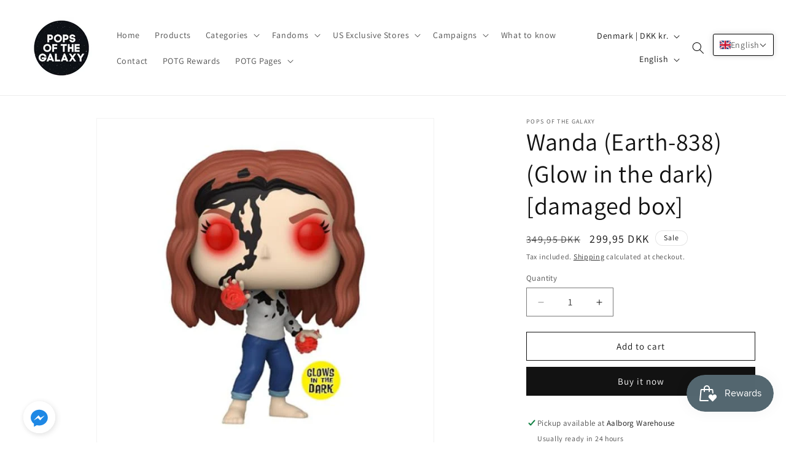

--- FILE ---
content_type: text/javascript; charset=utf-8
request_url: https://www.popsofthegalaxy.com/products/wanda-earth-838-glow-in-the-dark-damaged-box.js
body_size: 776
content:
{"id":8546516140381,"title":"Wanda (Earth-838) (Glow in the dark) [damaged box]","handle":"wanda-earth-838-glow-in-the-dark-damaged-box","description":"\u003cmeta charset=\"UTF-8\"\u003e\n\u003ch1\u003eFunko Pop #1216 Wanda (Earth-838)\u003cspan\u003e (Glow in the dark) (Entertainment Earth Exclusive) [damaged box]\u003c\/span\u003e\n\u003c\/h1\u003e\n\u003cblockquote\u003e\n\u003ch2\u003e\u003cem\u003e\u003cb\u003eYou break the rules and you become the hero.\u003c\/b\u003e \u003cb\u003eI do it and I become the enemy.\u003c\/b\u003e \u003cb\u003eThat doesn't seem fair.\u003c\/b\u003e\u003c\/em\u003e\u003c\/h2\u003e\n\u003c\/blockquote\u003e\n\u003cp\u003e \u003c\/p\u003e\n\u003cp\u003e \u003c\/p\u003e\n\u003ch3\u003eAll that you also need to know..\u003c\/h3\u003e\n\u003cp\u003e\u003cstrong\u003eKnown from:\u003c\/strong\u003e \u003cspan title=\"Star Wars: Return of the Jedi 40th Anniversary\" class=\"Polaris-Tag__TagText_lsfh6\"\u003eDoctor Strange in the Multiverse of Madness\u003c\/span\u003e\u003c\/p\u003e\n\u003cp\u003e\u003cstrong\u003eCategory:\u003c\/strong\u003e Marvel\u003c\/p\u003e\n\u003cp\u003e\u003cstrong\u003eNumber:\u003cspan\u003e \u003c\/span\u003e\u003c\/strong\u003e1216\u003c\/p\u003e\n\u003cp\u003e\u003cstrong\u003eEdition:\u003c\/strong\u003e glow in the dark, Entertainment Earth Exclusive\u003c\/p\u003e\n\u003cp\u003e\u003cstrong\u003eHeight:\u003c\/strong\u003e\u003cspan\u003e 9cm\u003c\/span\u003e\u003c\/p\u003e\n\u003cp\u003e\u003cspan\u003e\u003cstrong\u003eShipping\u003c\/strong\u003e: From Denmark\u003c\/span\u003e\u003c\/p\u003e\n\u003cp\u003e \u003c\/p\u003e\n\u003cp\u003e \u003c\/p\u003e","published_at":"2023-08-16T10:44:23+02:00","created_at":"2023-08-16T10:43:44+02:00","vendor":"Pops of the Galaxy","type":"","tags":["Damaged box"," Entertainment Earth Exclusive"," Exclusives"," Funko Fair 2023"," Glow in the dark"," Marvel"," New in!"],"price":29995,"price_min":29995,"price_max":29995,"available":true,"price_varies":false,"compare_at_price":34995,"compare_at_price_min":34995,"compare_at_price_max":34995,"compare_at_price_varies":false,"variants":[{"id":48319072207197,"title":"Default Title","option1":"Default Title","option2":null,"option3":null,"sku":"WD-Marvel-1216","requires_shipping":true,"taxable":true,"featured_image":null,"available":true,"name":"Wanda (Earth-838) (Glow in the dark) [damaged box]","public_title":null,"options":["Default Title"],"price":29995,"weight":0,"compare_at_price":34995,"inventory_management":"shopify","barcode":null,"requires_selling_plan":false,"selling_plan_allocations":[]}],"images":["\/\/cdn.shopify.com\/s\/files\/1\/0506\/7066\/5899\/files\/wanda-earth-838-glow-in-the-dark-damaged-box-172.jpg?v=1692176824","\/\/cdn.shopify.com\/s\/files\/1\/0506\/7066\/5899\/files\/wanda-earth-838-glow-in-the-dark-damaged-box-855.jpg?v=1692176828"],"featured_image":"\/\/cdn.shopify.com\/s\/files\/1\/0506\/7066\/5899\/files\/wanda-earth-838-glow-in-the-dark-damaged-box-172.jpg?v=1692176824","options":[{"name":"Title","position":1,"values":["Default Title"]}],"url":"\/products\/wanda-earth-838-glow-in-the-dark-damaged-box","media":[{"alt":"Wanda (Earth-838) (Glow in the dark) [damaged box] Funko","id":44623152972125,"position":1,"preview_image":{"aspect_ratio":1.0,"height":600,"width":600,"src":"https:\/\/cdn.shopify.com\/s\/files\/1\/0506\/7066\/5899\/files\/wanda-earth-838-glow-in-the-dark-damaged-box-172.jpg?v=1692176824"},"aspect_ratio":1.0,"height":600,"media_type":"image","src":"https:\/\/cdn.shopify.com\/s\/files\/1\/0506\/7066\/5899\/files\/wanda-earth-838-glow-in-the-dark-damaged-box-172.jpg?v=1692176824","width":600},{"alt":"Wanda (Earth-838) (Glow in the dark) [damaged box] Funko","id":44623153561949,"position":2,"preview_image":{"aspect_ratio":1.0,"height":600,"width":600,"src":"https:\/\/cdn.shopify.com\/s\/files\/1\/0506\/7066\/5899\/files\/wanda-earth-838-glow-in-the-dark-damaged-box-855.jpg?v=1692176828"},"aspect_ratio":1.0,"height":600,"media_type":"image","src":"https:\/\/cdn.shopify.com\/s\/files\/1\/0506\/7066\/5899\/files\/wanda-earth-838-glow-in-the-dark-damaged-box-855.jpg?v=1692176828","width":600}],"requires_selling_plan":false,"selling_plan_groups":[]}